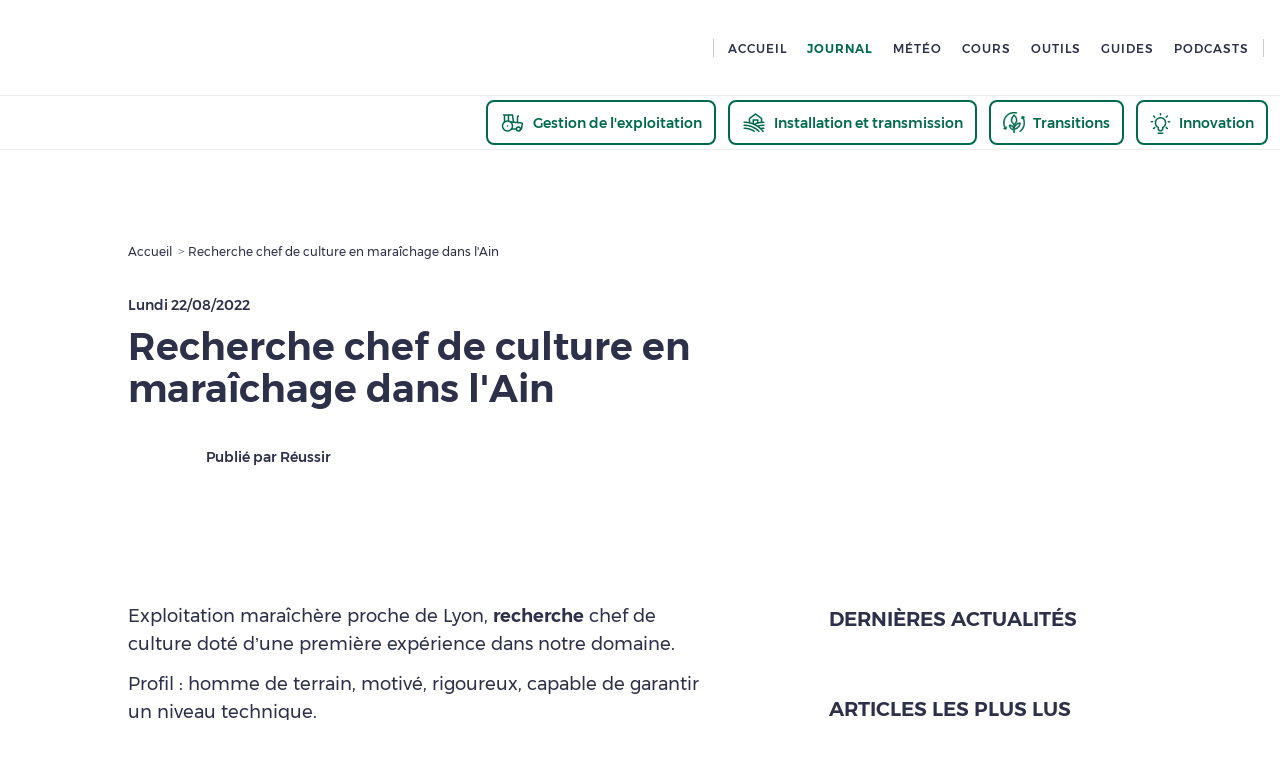

--- FILE ---
content_type: application/javascript
request_url: https://www.pleinchamp.com/_next/static/chunks/4015-db557769a837c46c.js
body_size: 7650
content:
(self.webpackChunk_N_E=self.webpackChunk_N_E||[]).push([[269,4015,5031,6100,6679,8137,8161,9060],{5829:(e,t,i)=>{"use strict";i.d(t,{e:()=>o});var a=i(44583),n=i(14232),r=i(31777),s=i(65378),l=i(45370),c=i(59863);let o=e=>{let{pageId:t}=e,i=(0,s.PU)(s.EA.m),o=(0,r.d4)(l.Ax.isSSO),{windowWidth:d}=(0,n.useContext)(c.U),[m,u]=(0,n.useState)(!1),h=!!d;(0,n.useEffect)(()=>{window.gtag_enable_tcf_support=!0,h&&!o&&(m||(a.u.pageId=t,a.u.isMobile=i,u(!0)))},[h,i,o])}},7834:(e,t,i)=>{"use strict";i.d(t,{$Z:()=>v,PA:()=>p});var a=i(37876),n=i(69364),r=i.n(n);i(14232);var s=i(66069),l=i(55031),c=i(78161),o=i(60269),d=i(78137),m=i(26100),u=i(20150),h=i(44274),x=i(698);let g=e=>{let t=window.innerHeight/2-200,i=window.innerWidth/2-275;window.open(e,"_blank","width=".concat(550,",height=").concat(400,",top=").concat(t,",left=").concat(i,",resizable,scrollbars"))},p=e=>{let{imgUrl:t,title:i,url:n,description:s,imgAlt:l}=e;return(0,a.jsxs)(a.Fragment,{children:[(0,a.jsx)("meta",{content:"766998407408723",property:"fb:app_id"},"fb:app_id"),(0,a.jsx)("meta",{content:"article",property:"og:type"},"og:type"),i&&(0,a.jsx)("meta",{content:i,property:"og:title"},"og:title"),t&&(0,a.jsx)("meta",{content:t,property:"og:image"},"og:image"),t&&l&&(0,a.jsx)("meta",{content:l,property:"og:image:alt"},"og:image:alt"),s&&(0,a.jsx)("meta",{content:s,property:"og:description"},"og:description"),n&&(0,a.jsx)("meta",{content:n,property:"og:url"},"og:url"),(0,a.jsx)("meta",{content:"summary",name:"twitter:card"},"twitter:card"),i&&(0,a.jsx)("meta",{content:i,name:"twitter:title"},"twitter:title"),t&&(0,a.jsx)("meta",{content:t,name:"twitter:image"},"twitter:image"),t&&l&&(0,a.jsx)("meta",{content:l,name:"twitter:image:alt"},"twitter:image:alt"),s&&(0,a.jsx)("meta",{content:s.length>280?r()(s,{length:280,separator:/,? +/}):s,name:"twitter:description"},"twitter:description"),(0,a.jsx)("meta",{content:"@Pleinchamp",name:"twitter:site"},"twitter:site")]})},v=e=>{let{socialNetwork:t,title:i,imgUrl:n,imgAlt:r,iconSize:p,url:v,..._}=e,{t:j}=(0,u.B)(["common"]);return v||(v=(0,x.S)()?"":window.location.href),(0,a.jsx)(a.Fragment,{children:(e=>{let{socialNetwork:t,iconSize:i}=e,n="plc-mr-xxs plc-mr-up-s-s";switch(t){case s.i.Facebook:return(0,a.jsx)("a",{className:n,onClick:()=>g(h.Y.SOCIAL.FACEBOOK_URL),target:"_blank",children:(0,a.jsx)(l.FacebookLogoIcon,{size:i})});case s.i.X:return(0,a.jsx)("a",{className:n,onClick:()=>g(h.Y.SOCIAL.X_URL),target:"_blank",children:(0,a.jsx)(d.XLogoIcon,{size:i})});case s.i.Linkedin:return(0,a.jsx)("a",{className:n,onClick:()=>g(h.Y.SOCIAL.LINKEDIN_URL),target:"_blank",children:(0,a.jsx)(c.LinkedinLogoIcon,{size:i})});case s.i.Youtube:return(0,a.jsx)("a",{className:n,onClick:()=>g(h.Y.SOCIAL.YOUTUBE_URL),target:"_blank",children:(0,a.jsx)(m.YoutubeLogoIcon,{size:i})});case s.i.TikTok:return(0,a.jsx)("a",{onClick:()=>g(h.Y.SOCIAL.TIKTOK_URL),target:"_blank",children:(0,a.jsx)(o.TikTokLogoIcon,{size:i})});default:return t}})({iconSize:p,socialNetwork:t,title:i||j("common.app-name"),url:v,..._})})}},14143:(e,t,i)=>{"use strict";i.r(t),i.d(t,{GenericAd:()=>x});var a=i(37876),n=i(59098),r=i(89099),s=i(14232),l=i(44583),c=i(69561),o=i(15039),d=i.n(o),m=i(39998),u=i(25570),h=i.n(u);let x=e=>{let{formatId:t,className:i,...o}=e,u=d()(h()["generic-ad"],t===c.x.Block?h()["ad-block"]:"",c.x.NativeAd||t===c.x.NativeAdBis?h()["ad-native"]:"",t===c.x.SmallNative?h()["ad-native-small"]:"",t===c.x.InlineVideo?h()["ad-video"]:"",{"flex justify-center":t===c.x.Block},i),{tagClick:x}=(0,n.q)(),g=(0,r.useRouter)();return(0,s.useEffect)(()=>l.u.render(t),[t,g]),(0,a.jsx)("div",{className:u,id:"sas_".concat(t),onClick:e=>{x(e.currentTarget,{click:String(t),click_chapter2:"Native-ads",site_level2:m.a.Ads})},...o})}},25570:e=>{e.exports={"align-left":"GenericAd_align-left__b8dMx",alignLeft:"GenericAd_align-left__b8dMx","ez-embed-type-image":"GenericAd_ez-embed-type-image___nWei",ezEmbedTypeImage:"GenericAd_ez-embed-type-image___nWei","ezimage-field":"GenericAd_ezimage-field__sp9F4",ezimageField:"GenericAd_ezimage-field__sp9F4","align-right":"GenericAd_align-right__s4zVm",alignRight:"GenericAd_align-right__s4zVm","align-center":"GenericAd_align-center__Rty46",alignCenter:"GenericAd_align-center__Rty46","generic-ad":"GenericAd_generic-ad__VMVkx",genericAd:"GenericAd_generic-ad__VMVkx","ad-native-small":"GenericAd_ad-native-small__8C9Ca",adNativeSmall:"GenericAd_ad-native-small__8C9Ca","ad-block":"GenericAd_ad-block__YgXMS",adBlock:"GenericAd_ad-block__YgXMS","ad-video":"GenericAd_ad-video__pXC0n",adVideo:"GenericAd_ad-video__pXC0n","fade-in":"GenericAd_fade-in__VFCJC",fadeIn:"GenericAd_fade-in__VFCJC","content-card":"GenericAd_content-card__OQxxR",contentCard:"GenericAd_content-card__OQxxR"}},26100:(e,t,i)=>{"use strict";i.r(t),i.d(t,{YoutubeLogoIcon:()=>s});var a=i(37876);i(14232);var n=i(66069),r=i(20150);function s(e){let{title:t,fillColor:i="#2D3049",size:s=24,...l}=e,{t:c}=(0,r.B)(["common"]);return(0,a.jsxs)("svg",{height:s+4,style:{display:"flex"},viewBox:"0 0 44 44",width:s,xmlns:"http://www.w3.org/2000/svg",...l,children:[(0,a.jsx)("title",{children:t||c("common.share",{socialNetworkName:n.i.Youtube})}),(0,a.jsx)("path",{d:"M41.6 13.474s-.39-2.942-1.59-4.237C38.49 7.54 36.786 7.53 36.004 7.434 30.405 7 22.01 7 22.01 7h-.019s-8.396 0-13.993.434c-.782.096-2.485.106-4.008 1.803C2.791 10.532 2.4 13.474 2.4 13.474S2 16.925 2 20.376v3.235c0 3.454.4 6.903.4 6.903s.39 2.941 1.59 4.233c1.522 1.697 3.52 1.646 4.41 1.824C11.6 36.9 22 37 22 37s8.405-.015 14.003-.445c.782-.099 2.486-.11 4.008-1.806 1.199-1.293 1.589-4.233 1.589-4.233s.4-3.451.4-6.903v-3.235c0-3.453-.4-6.904-.4-6.904",fill:i}),(0,a.jsx)("path",{d:"M18 15v14l11-7z",fill:"#FFF"})]})}},37792:(e,t,i)=>{"use strict";i.d(t,{k:()=>j});var a=i(37876),n=i(14232),r=i(69561),s=i(64182),l=i(4564),c=i(19405),o=i(79060),d=i(65490),m=i(21384),u=i(98398),h=i(15039),x=i.n(h),g=i(59863),p=i(43205),v=i.n(p);let _=e=>{let{uniqueKey:t}=e;return(0,a.jsx)(c.K,{textProps:[{bottomSpacing:m.K.s,variant:"h6",width:75},{variant:"h4",width:200}],uniqueKey:"lastContent-".concat(t),width:300})},j=e=>{let{cards:t,isValidating:i,error:c,retryCallback:m,titleI18nKey:h,seeAllLinkI18nKey:p,contentType:j,className:b,children:f,...C}=e,y=(0,n.useMemo)(()=>(0,s.K)(t,2,3,r.x.SmallNative),[t]),w=j&&(0,u.jK)(j),{setSearchQuery:k}=(0,n.useContext)(g.U),N=(0,n.useCallback)(()=>null==k?void 0:k(""),[k]),L=x()("".concat(v().lastContent," 'flex column'"),b);return(0,a.jsxs)("div",{className:L,...C,children:[(0,a.jsx)(d.E,{className:"plc-mb-basis",i18nKey:h,tag:"p",variant:"p-h3-upper-style"}),(0,a.jsx)("div",{className:"".concat(v().lastContentList," 'border-bottom-up-m plc-mb-up-m-basis'"),children:i?(0,a.jsxs)(a.Fragment,{children:[(0,a.jsx)(_,{uniqueKey:"1"}),(0,a.jsx)(_,{uniqueKey:"2"}),(0,a.jsx)(_,{uniqueKey:"3"})]}):c?(0,a.jsx)(o.PlcMessageWithRetry,{retryCallback:m}):y}),f&&(0,a.jsx)("div",{className:"border-bottom-up-m plc-mb-up-m-basis",children:f}),p&&w&&(0,a.jsx)(l.R,{href:w,isUnderlined:!0,onClick:N,textProps:{flavour:"meteo-dark-green",i18nKey:p,variant:"h6"}})]})}},43205:e=>{e.exports={"align-left":"LastContent_align-left__PaTry",alignLeft:"LastContent_align-left__PaTry","ez-embed-type-image":"LastContent_ez-embed-type-image__ITads",ezEmbedTypeImage:"LastContent_ez-embed-type-image__ITads","ezimage-field":"LastContent_ezimage-field__s19k2",ezimageField:"LastContent_ezimage-field__s19k2","align-right":"LastContent_align-right__OonY5",alignRight:"LastContent_align-right__OonY5","align-center":"LastContent_align-center__tP2Qx",alignCenter:"LastContent_align-center__tP2Qx","last-content-list":"LastContent_last-content-list__KNSdB",lastContentList:"LastContent_last-content-list__KNSdB","last-content":"LastContent_last-content__eoonM",lastContent:"LastContent_last-content__eoonM"}},47534:(e,t,i)=>{"use strict";i.d(t,{s:()=>k,M:()=>N});var a=i(37876),n=i(37792),r=i(99836),s=i(77328),l=i.n(s),c=i(14232),o=i(91930),d=i(64872),m=i(75589),u=i(19405),h=i(79060),x=i(7834),g=i(65490),p=i(72433),v=i(51189),_=i(65378),j=i(21384),b=i(56278),f=i(31337),C=i(15039),y=i.n(C),w=i(59863);let k=e=>{let{articleUrl:t,articleTitle:i,titleTextProps:n={},breadcrumbSteps:s,preTitleComponent:d,postTitleComponent:m,illustrationComponent:u,gridRightComponent:h,gridRightMobileEndComponent:p,gridBottomComponent:j,gridReadAlsoArticle:b,gridInfosComponent:C,metas:k,className:N,children:L,tagProps:A,imgAlt:T,imgUrl:K,description:z,breakpoint:S=_.EA.m,...F}=e,M=(0,_.PU)(S),I=(0,f.$)(),P=y()("content-layout","plc-page",!I&&!M&&"desktop-layout",N),R=(0,_.UP)({all:["post-title","inline-flex","column"],m:["row","wrap","align-center"]}),E=(0,_.UP)({all:["grid-infos",C?"plc-mb-basis":void 0],m:"plc-mb-0"}),G=(0,_.UP)({all:["grid-bottom",j?"plc-pt-m":void 0,p?"plc-mb-l":void 0]}),V=(0,_.UP)({all:["grid-readAlsoArticle"]});(0,c.useEffect)(()=>{!window||!r.TagCommanderService.isConsented()||r.TagCommanderService.isCookieConsentByCategoryAccepted(r.JV.PLC_CAT_RESEAUX_SOCIAUX)||function(e,t,i){let a=document.createElement("script");a.setAttribute("src",e),a.setAttribute("type","text/javascript"),(null==i?void 0:i.onLoad)&&(a.onload=i.onLoad),null==t||t.forEach(e=>{let{attribute:t,value:i}=e;return i&&a.setAttribute(t,i)}),(null==i?void 0:i.target)?i.target.appendChild(a):document.head.appendChild(a)}("https://platform.twitter.com/widgets.js",[{attribute:"async",value:"true"},{attribute:"data-cookieconsent",value:"marketing"}],{target:document.getElementsByClassName("twitter-embed")[0]})},[]);let{tag:B,variant:U,...O}=n,{host:Y}=(0,c.useContext)(w.U);return(0,a.jsxs)(a.Fragment,{children:[(0,a.jsx)(l(),{children:(0,x.PA)({description:z,imgAlt:T,imgUrl:K,title:i,url:"".concat(Y).concat(t)})}),(0,a.jsxs)("div",{className:P,...F,children:[(0,a.jsxs)("header",{className:"grid-title plc-mb-m plc-mt-m plc-mt-up-m-0",children:[(0,a.jsx)(o.BreadCrumb,{className:"plc-mb-basis",customSpacing:!0,steps:s}),d&&(0,a.jsx)("div",{className:"pre-title flex space-between align-start plc-mb-s",children:d}),(0,a.jsx)(g.E,{className:"plc-mb-s",tag:B||"h1",variant:U||M?"h3":"h2",...O,children:i}),m&&(0,a.jsx)("div",{className:R,children:m})]}),(0,a.jsx)(v.R,{className:"grid-main plc-mb-0",tagProps:A,...k,children:L}),j&&(0,a.jsx)("aside",{className:G,children:j}),b&&(0,a.jsx)("aside",{className:V,children:b}),u&&(0,a.jsx)("aside",{className:"grid-illu",children:u}),C&&(0,a.jsx)("aside",{className:E,children:C}),h&&(0,a.jsx)("aside",{className:"grid-right plc-pt-l plc-mb-l  plc-mb-up-m-0",children:h}),p&&(0,a.jsx)("aside",{className:"grid-right-mobile-end plc-pt-l plc-mb-l  plc-mb-up-m-0",children:p})]}),(0,a.jsx)("div",{className:"twitter-embed"})]})},N=e=>{let{isLoading:t,retryCallback:i,className:r,children:s,withIllu:l,withWebviewBackButton:c=!1,breakpoint:o=_.EA.m,...x}=e,g=(0,_.PU)(o),v=(0,f.$)(),C=y()("content-layout","plc-page",!g&&"desktop-layout",r);return(0,a.jsxs)("div",{className:C,...x,children:[(0,a.jsx)("header",{className:"grid-title plc-mb-basis",children:(0,a.jsx)(u.K,{style:{paddingTop:j.K.xl},textProps:[{bottomSpacing:j.K.m,variant:"h6",width:130},{bottomSpacing:j.K.m,numberOfLine:2,variant:"h2",width:600},{variant:"h6",width:260}],uniqueKey:"err-contentLayout-title"})}),(0,a.jsx)("main",{className:"grid-main",children:t?(0,a.jsxs)(a.Fragment,{children:[(0,a.jsx)(u.K,{style:{paddingTop:j.K.xl},textProps:[{bottomSpacing:j.K.basis,numberOfLine:3,variant:"h4",width:600},{bottomSpacing:j.K.m,numberOfLine:5,variant:"p",width:600}],uniqueKey:"err-contentLayout-main"}),(0,a.jsx)(m.i,{height:500,uniqueKey:"err-contentLayout-main-img",width:400}),(0,a.jsx)(u.K,{textProps:[{bottomSpacing:j.K.xl,numberOfLine:7,variant:"p",width:600}],uniqueKey:"err-contentLayout-main-txt"})]}):(0,a.jsx)(h.PlcMessageWithRetry,{retryCallback:i})}),l&&(0,a.jsxs)("aside",{className:"grid-illu plc-mb-basis plc-mb-up-m-0",children:[c&&v&&(0,a.jsx)(p.n,{}),t&&(0,a.jsx)(d.i,{clipStyle:b.S.contentAside,uniqueKey:"err-contentLayout-illu"})]}),(0,a.jsx)("aside",{className:"grid-right plc-pt-l plc-mb-l  plc-mb-up-m-0",children:(0,a.jsx)(n.k,{cards:[],isValidating:!0})})]})}},55031:(e,t,i)=>{"use strict";i.r(t),i.d(t,{FacebookLogoIcon:()=>s});var a=i(37876);i(14232);var n=i(66069),r=i(20150);function s(e){let{title:t,fillColor:i="#2D3049",size:s=24,...l}=e,{t:c}=(0,r.B)(["common"]);return(0,a.jsxs)("svg",{height:s,viewBox:"0 0 24 24",width:s,xmlns:"http://www.w3.org/2000/svg",...l,children:[(0,a.jsx)("title",{children:t||c("common.share",{socialNetworkName:n.i.Facebook})}),(0,a.jsx)("path",{d:"M12.417 19.5v-6.667H10.75v-2.5h1.667c0-4.296.183-4.583 5.416-4.583v2.5c-2.758 0-2.5.154-2.5 2.083h2.5v2.5h-2.5V19.5h-2.916zM2 20.333C2 21.254 2.746 22 3.667 22h16.666c.921 0 1.667-.746 1.667-1.667V3.667C22 2.746 21.254 2 20.333 2H3.667C2.746 2 2 2.746 2 3.667v16.666z",fill:i,fillRule:"evenodd"})]})}},57565:(e,t,i)=>{"use strict";i.d(t,{x:()=>a});var a=function(e){return e.primary="primary",e.secondary="secondary",e.underlined="underlined",e}({})},60269:(e,t,i)=>{"use strict";i.r(t),i.d(t,{TikTokLogoIcon:()=>s});var a=i(37876);i(14232);var n=i(66069),r=i(20150);function s(e){let{title:t,fillColor:i="#2D3049",size:s=24,...l}=e,{t:c}=(0,r.B)(["common"]);return(0,a.jsxs)("svg",{height:s-3,viewBox:"0 0 24 24",width:s,xmlns:"http://www.w3.org/2000/svg",...l,children:[(0,a.jsx)("title",{children:t||c("common.share",{socialNetworkName:n.i.TikTok})}),(0,a.jsx)("path",{d:"M20.3808 1H3.61922C2.92476 1.00065 2.25893 1.27681 1.76787 1.76787C1.27681 2.25893 1.00065 2.92476 1 3.61922V20.3808C1 21.8267 2.17456 23 3.61922 23H20.3808C21.0752 22.9994 21.7411 22.7232 22.2321 22.2321C22.7232 21.7411 22.9994 21.0752 23 20.3808V3.61922C22.9994 2.92476 22.7232 2.25893 22.2321 1.76787C21.7411 1.27681 21.0752 1.00065 20.3808 1ZM18.2883 10.5981C17.5174 10.673 16.7417 10.515 16.0614 10.1447C15.4877 9.83531 15.0003 9.38744 14.6437 8.84178V14.8844C14.6437 15.7677 14.3817 16.6312 13.891 17.3656C13.4003 18.1 12.7028 18.6725 11.8867 19.0105C11.0707 19.3485 10.1727 19.437 9.30639 19.2646C8.44007 19.0923 7.64431 18.667 7.01973 18.0424C6.39515 17.4178 5.9698 16.622 5.79748 15.7557C5.62516 14.8894 5.7136 13.9914 6.05162 13.1754C6.38964 12.3593 6.96206 11.6618 7.69649 11.1711C8.43092 10.6804 9.29438 10.4184 10.1777 10.4184C10.2706 10.4184 10.361 10.427 10.4527 10.4319V12.6331C10.361 12.6221 10.2718 12.605 10.1777 12.605C9.57312 12.605 8.99333 12.8452 8.56586 13.2726C8.13838 13.7001 7.89822 14.2799 7.89822 14.8844C7.89822 15.489 8.13838 16.0688 8.56586 16.4963C8.99333 16.9237 9.57312 17.1639 10.1777 17.1639C11.4366 17.1639 12.5488 16.1727 12.5488 14.9138L12.5708 4.64956H14.6767C14.773 5.5643 15.1878 6.4161 15.8484 7.05615C16.509 7.69619 17.3734 8.08379 18.2908 8.15122V10.5981",fill:i})]})}},60882:(e,t,i)=>{"use strict";i.r(t),i.d(t,{__N_SSP:()=>s,default:()=>l});var a=i(37876);i(14232);var n=i(65490),r=i(80416),s=!0;let l=e=>{let{errorCode:t}=e,i=e=>{let t=null==e?r.Ck.notFound:e;switch(t){case r.Ck.notFound:case r.Ck.unauthorized:return t;default:return null}};return(0,a.jsx)("main",{className:"error-page",children:(0,a.jsxs)("div",{className:"container",children:[i(t)&&(0,a.jsx)(n.E,{tag:"span",variant:"h1",children:i(t)}),(0,a.jsx)(n.E,{i18nKey:(e=>{switch(null==e?r.Ck.notFound:e){case r.Ck.notFound:return"common.error.404";case r.Ck.unauthorized:return"common.error.401";default:return"common.error.generic"}})(t),tag:"h1",variant:"h3"})]})})}},64182:(e,t,i)=>{"use strict";i.d(t,{K:()=>r});var a=i(37876);i(14232);var n=i(14143);function r(e,t,i,r,s){let l=(0,a.jsx)(n.GenericAd,{formatId:r,...s},"ad-".concat(t,"-").concat(r)),c=e.slice();return c.splice(t,0,l),c.slice(0,i)}},66069:(e,t,i)=>{"use strict";i.d(t,{i:()=>a});var a=function(e){return e.Facebook="Facebook",e.Linkedin="Linkedin",e.Youtube="Youtube",e.TikTok="TikTok",e.X="X",e}({})},70492:(e,t,i)=>{"use strict";i.d(t,{F:()=>h,jn:()=>m,kc:()=>d,tA:()=>u});var a=i(37876),n=i(67520),r=i(57565),s=i(14232),l=i(97396),c=i(15039),o=i.n(c);let d=(0,s.forwardRef)((e,t)=>{let{isPro:i=!1,variant:s,isSmall:c=!1,isExtraSmall:d=!1,children:m,className:u,isDark:h=!1,isDarkGreen:x=!1,isLightGreen:g=!1,isWithGreyBorder:p=!1,isBleuTurquoise:v=!1,isBleuLightTurquoise:_=!1,isWithIcon:j=!1,textProps:b={},withAnimation:f,...C}=e,{flavour:y,withArrow:w=!1,variant:k,...N}=b,L=o()("flat-button",s,h?"dark":"",g?"light-green":"",p?"grey-border":"",x?"dark-green":"",v?"bleu-turquoise":"",_?"bleu-light-turquoise":"",i?"pro":"",c?"small":"",d?"extra-small":"",y,u);return(0,a.jsxs)(n.Q,{className:L,ref:t,withAnimation:!f&&s!==r.x.underlined,...C,children:[j&&m,(0,a.jsx)(l.x,{flavour:function(e,t,i,a,n,s){return e?e:a||n?"black":s?"light":t!==r.x.primary||i?"dark":"light"}(y,s,i,g,p,x),tag:"span",variant:function(e,t,i,a,n,r,s){return e?e:t||i||n||r||a?"new-bold-p":s?"small":"p"}(k,x,g,p,v,_,c),withArrow:w,...N,children:!j&&m})]})}),m=(0,s.forwardRef)((e,t)=>(0,a.jsx)(d,{ref:t,variant:r.x.primary,...e})),u=(0,s.forwardRef)((e,t)=>(0,a.jsx)(d,{ref:t,variant:r.x.secondary,...e})),h=(0,s.forwardRef)((e,t)=>(0,a.jsx)(d,{ref:t,variant:r.x.underlined,...e}))},71067:(e,t,i)=>{"use strict";i.d(t,{z:()=>g});var a=i(37876),n=i(4092);i(14232);var r=i(7834),s=i(59098),l=i(66069),c=i(65490),o=i(15039),d=i.n(o),m=i(39998);let u=[l.i.Facebook,l.i.Linkedin,l.i.X,l.i.Youtube,l.i.TikTok],h=e=>{let{socialNetworks:t=u,className:i,imgUrl:n,imgAlt:l,title:o,description:h,iconSize:x=30,withPrefix:g=!1,...p}=e,v=d()("social-share-bar inline-flex align-center","row",i),{tagClick:_}=(0,s.q)();return(0,a.jsxs)("div",{className:v,...p,children:[g&&(0,a.jsx)(c.E,{className:"plc-mr-s plc-mr-up-s-m",i18nKey:"common.share-prefix",tag:"div",variant:"h4"}),t.map(e=>(0,a.jsx)(r.$Z,{className:"plc-mr-s",description:h,iconSize:x,imgAlt:l,imgUrl:n,onClick:t=>_(t.currentTarget,{click:e,site_level2:m.a.Footer}),socialNetwork:e,title:o},e))]})};var x=i(31810);let g=e=>{let{isTagsDarkGreenStyle:t=!1,signature:i,activityCodes:r,interestCodes:s,className:l,...o}=e,m=d()("content-footer flex column",l),u=(0,x.pK)(r||[],s||[]);return(0,a.jsxs)("div",{className:m,...o,children:[i&&(0,a.jsx)(c.E,{className:"plc-mb-m",tag:"div",variant:"h4",children:i}),(r||s)&&(0,a.jsx)(n.q,{className:"plc-mb-s",isDarkGreen:t,tags:u}),(0,a.jsx)(h,{withPrefix:!0})]})}},74109:(e,t,i)=>{"use strict";i.d(t,{N:()=>n});var a=i(37876);let n=(0,i(14232).forwardRef)((e,t)=>{let{title:i,fillColor:n="#2D3049",...r}=e;return(0,a.jsxs)("svg",{preserveAspectRatio:"xMidYMid",ref:t,viewBox:"0 0 100 100",xmlns:"http://www.w3.org/2000/svg",...r,children:[i&&(0,a.jsx)("title",{children:i}),(0,a.jsx)("rect",{fill:n,height:"12",rx:"3",ry:"6",width:"6",x:"47",y:"24",children:(0,a.jsx)("animate",{attributeName:"opacity",begin:"-0.9166666666666666s",dur:"1s",keyTimes:"0;1",repeatCount:"indefinite",values:"1;0"})}),(0,a.jsx)("rect",{fill:n,height:"12",rx:"3",ry:"6",transform:"rotate(30 50 50)",width:"6",x:"47",y:"24",children:(0,a.jsx)("animate",{attributeName:"opacity",begin:"-0.8333333333333334s",dur:"1s",keyTimes:"0;1",repeatCount:"indefinite",values:"1;0"})}),(0,a.jsx)("rect",{fill:n,height:"12",rx:"3",ry:"6",transform:"rotate(60 50 50)",width:"6",x:"47",y:"24",children:(0,a.jsx)("animate",{attributeName:"opacity",begin:"-0.75s",dur:"1s",keyTimes:"0;1",repeatCount:"indefinite",values:"1;0"})}),(0,a.jsx)("rect",{fill:n,height:"12",rx:"3",ry:"6",transform:"rotate(90 50 50)",width:"6",x:"47",y:"24",children:(0,a.jsx)("animate",{attributeName:"opacity",begin:"-0.6666666666666666s",dur:"1s",keyTimes:"0;1",repeatCount:"indefinite",values:"1;0"})}),(0,a.jsx)("rect",{fill:n,height:"12",rx:"3",ry:"6",transform:"rotate(120 50 50)",width:"6",x:"47",y:"24",children:(0,a.jsx)("animate",{attributeName:"opacity",begin:"-0.5833333333333334s",dur:"1s",keyTimes:"0;1",repeatCount:"indefinite",values:"1;0"})}),(0,a.jsx)("rect",{fill:n,height:"12",rx:"3",ry:"6",transform:"rotate(150 50 50)",width:"6",x:"47",y:"24",children:(0,a.jsx)("animate",{attributeName:"opacity",begin:"-0.5s",dur:"1s",keyTimes:"0;1",repeatCount:"indefinite",values:"1;0"})}),(0,a.jsx)("rect",{fill:n,height:"12",rx:"3",ry:"6",transform:"rotate(180 50 50)",width:"6",x:"47",y:"24",children:(0,a.jsx)("animate",{attributeName:"opacity",begin:"-0.4166666666666667s",dur:"1s",keyTimes:"0;1",repeatCount:"indefinite",values:"1;0"})}),(0,a.jsx)("rect",{fill:n,height:"12",rx:"3",ry:"6",transform:"rotate(210 50 50)",width:"6",x:"47",y:"24",children:(0,a.jsx)("animate",{attributeName:"opacity",begin:"-0.3333333333333333s",dur:"1s",keyTimes:"0;1",repeatCount:"indefinite",values:"1;0"})}),(0,a.jsx)("rect",{fill:n,height:"12",rx:"3",ry:"6",transform:"rotate(240 50 50)",width:"6",x:"47",y:"24",children:(0,a.jsx)("animate",{attributeName:"opacity",begin:"-0.25s",dur:"1s",keyTimes:"0;1",repeatCount:"indefinite",values:"1;0"})}),(0,a.jsx)("rect",{fill:n,height:"12",rx:"3",ry:"6",transform:"rotate(270 50 50)",width:"6",x:"47",y:"24",children:(0,a.jsx)("animate",{attributeName:"opacity",begin:"-0.16666666666666666s",dur:"1s",keyTimes:"0;1",repeatCount:"indefinite",values:"1;0"})}),(0,a.jsx)("rect",{fill:n,height:"12",rx:"3",ry:"6",transform:"rotate(300 50 50)",width:"6",x:"47",y:"24",children:(0,a.jsx)("animate",{attributeName:"opacity",begin:"-0.08333333333333333s",dur:"1s",keyTimes:"0;1",repeatCount:"indefinite",values:"1;0"})}),(0,a.jsx)("rect",{fill:n,height:"12",rx:"3",ry:"6",transform:"rotate(330 50 50)",width:"6",x:"47",y:"24",children:(0,a.jsx)("animate",{attributeName:"opacity",begin:"0s",dur:"1s",keyTimes:"0;1",repeatCount:"indefinite",values:"1;0"})})]})})},78137:(e,t,i)=>{"use strict";i.r(t),i.d(t,{XLogoIcon:()=>s});var a=i(37876);i(14232);var n=i(66069),r=i(20150);function s(e){let{title:t,fillColor:i="#2D3049",size:s=28,...l}=e,{t:c}=(0,r.B)(["common"]);return(0,a.jsxs)("svg",{height:s,viewBox:"0 0 31 28",width:s,xmlns:"http://www.w3.org/2000/svg",...l,children:[(0,a.jsx)("title",{children:t||c("common.share",{socialNetworkName:n.i.X})}),(0,a.jsx)("mask",{height:"28",id:"mask0_300_13806",maskUnits:"userSpaceOnUse",width:"31",x:"0",y:"0",children:(0,a.jsx)("path",{d:"M0 0H30.5455V28H0V0Z",fill:"white"})}),(0,a.jsx)("g",{mask:"url(#mask0_300_13806)",children:(0,a.jsx)("path",{d:"M24.0545 1.31201H28.7389L18.5062 12.06L30.5455 26.688H21.12L13.7324 17.818L5.28873 26.688H0.6L11.544 15.188L0 1.31401H9.66545L16.3331 9.42001L24.0545 1.31201ZM22.4073 24.112H25.0036L8.24727 3.75401H5.46327L22.4073 24.112Z",fill:i})})]})}},78161:(e,t,i)=>{"use strict";i.r(t),i.d(t,{LinkedinLogoIcon:()=>s});var a=i(37876);i(14232);var n=i(66069),r=i(20150);function s(e){let{title:t,fillColor:i="#2D3049",size:s=24,...l}=e,{t:c}=(0,r.B)(["common"]);return(0,a.jsxs)("svg",{height:s,viewBox:"0 0 24 24",width:s,xmlns:"http://www.w3.org/2000/svg",...l,children:[(0,a.jsx)("title",{children:t||c("common.share",{socialNetworkName:n.i.Linkedin})}),(0,a.jsx)("path",{d:"M18.848 18.743h-3.001V13.91c0-1.214-.435-2.042-1.52-2.042-.83 0-1.324.559-1.541 1.098-.08.192-.099.462-.099.733v5.043H9.685s.04-8.184 0-9.03h3.002v1.278c.4-.616 1.112-1.492 2.706-1.492 1.975 0 3.456 1.291 3.456 4.065v5.18zM6.523 8.478h-.02c-1.007 0-1.658-.694-1.658-1.56 0-.886.671-1.56 1.698-1.56s1.659.674 1.679 1.56c0 .866-.652 1.56-1.699 1.56zm-1.5 10.265h3.001V9.712H5.022v9.03zM20.52 2H3.477C2.662 2 2 2.641 2 3.433v17.135C2 21.358 2.662 22 3.477 22h17.044c.817 0 1.479-.642 1.479-1.432V3.433C22 2.64 21.338 2 20.521 2z",fill:i,fillRule:"evenodd"})]})}},79060:(e,t,i)=>{"use strict";i.r(t),i.d(t,{PlcMessageWithRetry:()=>o});var a=i(37876),n=i(83372);i(14232);var r=i(70492),s=i(74109),l=i(15039),c=i.n(l);let o=e=>{let{plcMessageProps:t={},retryCallback:i,isLoading:l,className:o,...d}=e,{flavour:m="dark",...u}=t,h=c()("plc-message-with-retry","text-center","plc-p-m",o);return(0,a.jsxs)("div",{className:h,...d,children:[(0,a.jsx)(n.J,{className:"text-center",flavour:m,...u}),i&&(0,a.jsx)(r.jn,{className:"plc-mt-basis",disabled:l,isSmall:!0,onClick:i,textProps:{i18nKey:l?void 0:"common.retry"},children:l&&(0,a.jsx)(s.N,{height:34,width:34})})]})}},83372:(e,t,i)=>{"use strict";i.d(t,{J:()=>o});var a=i(37876);i(14232);var n=i(65490),r=i(80416),s=i(15039),l=i.n(s);let c=[r.Ck.notFound,r.Ck.unauthorized];function o(e){let{className:t,tag:i="p",variant:r="small",flavour:s="red",i18nKey:o,errorCode:d,children:m,...u}=e,h=l()("plc-msg",t);return(0,a.jsx)(n.E,{className:h,flavour:s,i18nKey:o||(m?void 0:c.includes(d)?"common.error.".concat(d):"common.error.generic"),tag:i,variant:r,...u,children:m})}}}]);